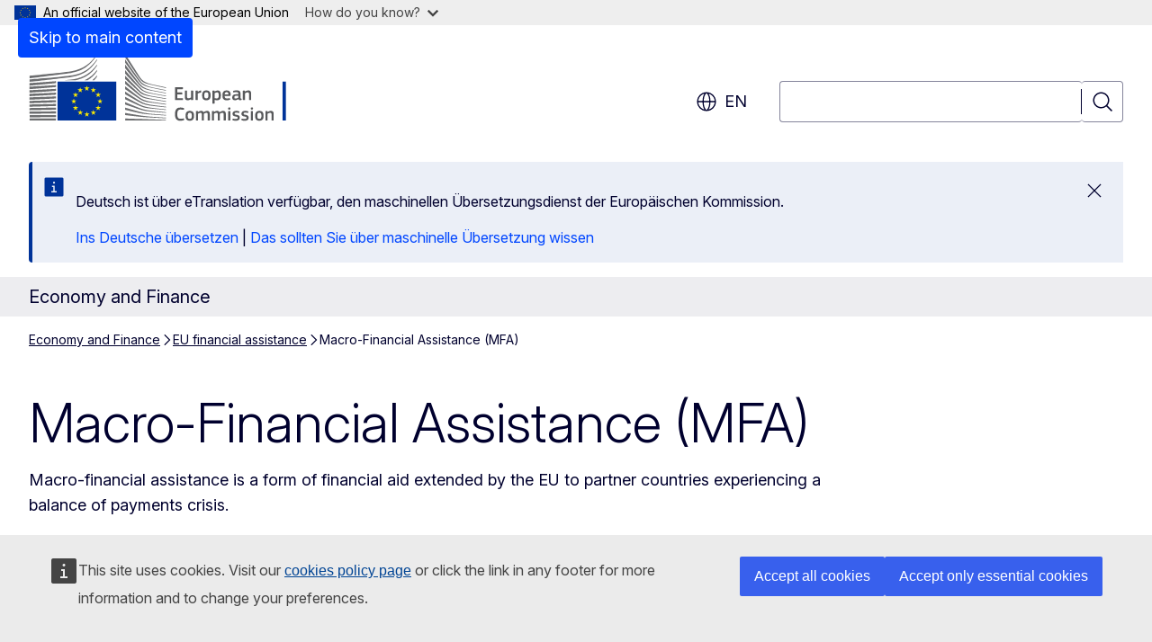

--- FILE ---
content_type: text/html; charset=UTF-8
request_url: https://economy-finance.ec.europa.eu/eu-financial-assistance/macro-financial-assistance-mfa_en?prefLang=de
body_size: 16812
content:
<!DOCTYPE html>
<html lang="en" dir="ltr" prefix="og: https://ogp.me/ns#">
  <head>
    <meta charset="utf-8" />
<meta name="description" content="Macro-financial assistance is a form of financial aid extended by the EU to partner countries experiencing a balance of payments crisis." />
<meta name="keywords" content="macro-financial assistance,non-associated country" />
<link rel="canonical" href="https://economy-finance.ec.europa.eu/eu-financial-assistance/macro-financial-assistance-mfa_en" />
<meta property="og:determiner" content="auto" />
<meta property="og:site_name" content="Economy and Finance" />
<meta property="og:type" content="website" />
<meta property="og:url" content="https://economy-finance.ec.europa.eu/eu-financial-assistance/macro-financial-assistance-mfa_en" />
<meta property="og:title" content="Macro-Financial Assistance (MFA)" />
<meta property="og:description" content="Macro-financial assistance is a form of financial aid extended by the EU to partner countries experiencing a balance of payments crisis." />
<meta name="twitter:card" content="summary_large_image" />
<meta name="twitter:description" content="Macro-financial assistance is a form of financial aid extended by the EU to partner countries experiencing a balance of payments crisis." />
<meta name="twitter:title" content="Macro-Financial Assistance (MFA)" />
<meta property="og:image" content="https://economy-finance.ec.europa.eu/profiles/contrib/ewcms/modules/ewcms_seo/assets/images/ec-socialmedia-fallback.png" />
<meta property="og:image:alt" content="Economy and Finance" />
<meta name="twitter:image" content="https://economy-finance.ec.europa.eu/profiles/contrib/ewcms/modules/ewcms_seo/assets/images/ec-socialmedia-fallback.png" />
<meta name="twitter:image:alt" content="Economy and Finance" />
<meta http-equiv="X-UA-Compatible" content="IE=edge,chrome=1" />
<meta name="Generator" content="Drupal 11 (https://www.drupal.org)" />
<meta name="MobileOptimized" content="width" />
<meta name="HandheldFriendly" content="true" />
<meta name="viewport" content="width=device-width, initial-scale=1.0" />
<script type="application/json">{"service":"preview","position":"before"}</script>
<script type="application/ld+json">{
    "@context": "https:\/\/schema.org",
    "@type": "BreadcrumbList",
    "itemListElement": [
        {
            "@type": "ListItem",
            "position": 1,
            "item": {
                "@id": "https:\/\/economy-finance.ec.europa.eu\/index_en",
                "name": "Economy and Finance"
            }
        },
        {
            "@type": "ListItem",
            "position": 2,
            "item": {
                "@id": "https:\/\/economy-finance.ec.europa.eu\/eu-financial-assistance_en",
                "name": "EU financial assistance"
            }
        },
        {
            "@type": "ListItem",
            "position": 3,
            "item": {
                "@id": "https:\/\/economy-finance.ec.europa.eu\/eu-financial-assistance\/macro-financial-assistance-mfa_en",
                "name": "Macro-Financial Assistance (MFA)"
            }
        }
    ]
}</script>
<link rel="icon" href="/themes/contrib/oe_theme/images/favicons/ec/favicon.ico" type="image/vnd.microsoft.icon" />
<link rel="alternate" hreflang="en" href="https://economy-finance.ec.europa.eu/eu-financial-assistance/macro-financial-assistance-mfa_en" />
<link rel="icon" href="/themes/contrib/oe_theme/images/favicons/ec/favicon.svg" type="image/svg+xml" />
<link rel="apple-touch-icon" href="/themes/contrib/oe_theme/images/favicons/ec/favicon.png" />

    <title>Macro-Financial Assistance (MFA) - Economy and Finance</title>
    <link rel="stylesheet" media="all" href="/sites/default/files/css/css_j27_Auqmt375tB2A4g9qJOC45SgNPe8YNyTxnLnSDs0.css?delta=0&amp;language=en&amp;theme=ewcms_theme&amp;include=eJxFyUEKwCAMBMAPiT5Joi5VUBOSePD3PZVeZxjZOxZS5SW8sT3PUZT0ZtTA34qO7UFI6VGSbqnpEZrxl3i2nDKHdbRg1xwrFTK8Xp8mYQ" />
<link rel="stylesheet" media="all" href="/sites/default/files/css/css_-KY0q9yZw48MgjhVtH-BZBzrfN8Fkuqa9K16iG0q8Y0.css?delta=1&amp;language=en&amp;theme=ewcms_theme&amp;include=eJxFyUEKwCAMBMAPiT5Joi5VUBOSePD3PZVeZxjZOxZS5SW8sT3PUZT0ZtTA34qO7UFI6VGSbqnpEZrxl3i2nDKHdbRg1xwrFTK8Xp8mYQ" />
<link rel="stylesheet" media="print" href="/sites/default/files/css/css_VlqmVjltv7vKOG51u-s2o-CUz01nGqM-ILgunTHkV34.css?delta=2&amp;language=en&amp;theme=ewcms_theme&amp;include=eJxFyUEKwCAMBMAPiT5Joi5VUBOSePD3PZVeZxjZOxZS5SW8sT3PUZT0ZtTA34qO7UFI6VGSbqnpEZrxl3i2nDKHdbRg1xwrFTK8Xp8mYQ" />
<link rel="stylesheet" media="all" href="/sites/default/files/css/css_VarB3PLqWp2XKepQzCG3ndkXygScrQ3VAicGTmVA-68.css?delta=3&amp;language=en&amp;theme=ewcms_theme&amp;include=eJxFyUEKwCAMBMAPiT5Joi5VUBOSePD3PZVeZxjZOxZS5SW8sT3PUZT0ZtTA34qO7UFI6VGSbqnpEZrxl3i2nDKHdbRg1xwrFTK8Xp8mYQ" />
<link rel="stylesheet" media="print" href="/sites/default/files/css/css_L7hmgowwRNI1o2EGzyw4BXqcw78QotwAohWQPQLVjRU.css?delta=4&amp;language=en&amp;theme=ewcms_theme&amp;include=eJxFyUEKwCAMBMAPiT5Joi5VUBOSePD3PZVeZxjZOxZS5SW8sT3PUZT0ZtTA34qO7UFI6VGSbqnpEZrxl3i2nDKHdbRg1xwrFTK8Xp8mYQ" />
<link rel="stylesheet" media="all" href="/sites/default/files/css/css_d2NDjwGSol8MUOdCWwNVrKE_9zMAIfiLm6OGBGQWhFM.css?delta=5&amp;language=en&amp;theme=ewcms_theme&amp;include=eJxFyUEKwCAMBMAPiT5Joi5VUBOSePD3PZVeZxjZOxZS5SW8sT3PUZT0ZtTA34qO7UFI6VGSbqnpEZrxl3i2nDKHdbRg1xwrFTK8Xp8mYQ" />
<link rel="stylesheet" media="print" href="/sites/default/files/css/css_KqVZaFSWlfwu-h2ic9g-hzx4ndGNxJCp3cTO7hhYEXM.css?delta=6&amp;language=en&amp;theme=ewcms_theme&amp;include=eJxFyUEKwCAMBMAPiT5Joi5VUBOSePD3PZVeZxjZOxZS5SW8sT3PUZT0ZtTA34qO7UFI6VGSbqnpEZrxl3i2nDKHdbRg1xwrFTK8Xp8mYQ" />

    
  </head>
  <body class="language-en ecl-typography path-node page-node-type-landing-page">
          <a
  href="#main-content"
  class="ecl-link ecl-link--primary ecl-skip-link"
   id="skip-id"
>Skip to main content</a>

        <div id="cck_here"></div>    <script type="application/json">{"utility":"globan","theme":"light","logo":true,"link":true,"mode":false}</script>

      <div class="dialog-off-canvas-main-canvas" data-off-canvas-main-canvas>
          <header
  class="ecl-site-header ecl-site-header-with-logo-l "
  data-ecl-auto-init="SiteHeader"
>
  
    <div class="ecl-site-header__header">
        <div class="ecl-site-header__inner">
      <div class="ecl-site-header__background">
        <div class="ecl-site-header__header">
          <div class="ecl-site-header__container ecl-container">
            <div class="ecl-site-header__top" data-ecl-site-header-top>
                    <a
    class="ecl-link ecl-link--standalone ecl-site-header__logo-link"
    href="https://commission.europa.eu/index_en"
    aria-label="Home - European Commission"
    data-aria-label-en="Home - European Commission"
  >
                                <picture
  class="ecl-picture ecl-site-header__picture"
   title="European&#x20;Commission"
><source 
                  srcset="/themes/contrib/oe_theme/dist/ec/images/logo/positive/logo-ec--en.svg"
                          media="(min-width: 996px)"
                      ><img 
          class="ecl-site-header__logo-image ecl-site-header__logo-image--l"
              src="/themes/contrib/oe_theme/dist/ec/images/logo/logo-ec--mute.svg"
              alt="European Commission logo"
          ></picture>  </a>


              <div class="ecl-site-header__action">
                  <div class="ecl-site-header__language"><a
    class="ecl-button ecl-button--tertiary ecl-button--neutral ecl-site-header__language-selector"
    href="https://economy-finance.ec.europa.eu/eu-financial-assistance/macro-financial-assistance-mfa_en"
    data-ecl-language-selector
    role="button"
    aria-label="Change language, current language is English - en"
      aria-controls="language-list-overlay"
    ><span class="ecl-site-header__language-icon"><span 
  class="wt-icon--global ecl-icon ecl-icon--m ecl-site-header__icon ecl-icon--global"
  aria-hidden="false"
   title="en" role="img"></span></span>en</a><div class="ecl-site-header__language-container" id="language-list-overlay" hidden data-ecl-language-list-overlay aria-labelledby="ecl-site-header__language-title" role="dialog"><div class="ecl-site-header__language-header"><div
        class="ecl-site-header__language-title"
        id="ecl-site-header__language-title"
      >Select your language</div><button
  class="ecl-button ecl-button--tertiary ecl-button--neutral ecl-site-header__language-close ecl-button--icon-only"
  type="submit"
   data-ecl-language-list-close
><span class="ecl-button__container"><span class="ecl-button__label" data-ecl-label="true">Close</span><span 
  class="wt-icon--close ecl-icon ecl-icon--m ecl-button__icon ecl-icon--close"
  aria-hidden="true"
   data-ecl-icon></span></span></button></div><div
      class="ecl-site-header__language-content"
      data-ecl-language-list-content
    ><div class="ecl-site-header__language-category" data-ecl-language-list-eu><ul class="ecl-site-header__language-list" translate="no"><li class="ecl-site-header__language-item"><a
  href="https://economy-finance.ec.europa.eu/eu-financial-assistance/macro-financial-assistance-mfa_bg"
  class="ecl-link ecl-link--standalone ecl-link--no-visited ecl-site-header__language-link"
   hreflang="bg"
><span class="ecl-site-header__language-link-code">bg</span><span class="ecl-site-header__language-link-label" lang="bg">български</span></a></li><li class="ecl-site-header__language-item"><a
  href="https://economy-finance.ec.europa.eu/eu-financial-assistance/macro-financial-assistance-mfa_es"
  class="ecl-link ecl-link--standalone ecl-link--no-visited ecl-site-header__language-link"
   hreflang="es"
><span class="ecl-site-header__language-link-code">es</span><span class="ecl-site-header__language-link-label" lang="es">español</span></a></li><li class="ecl-site-header__language-item"><a
  href="https://economy-finance.ec.europa.eu/eu-financial-assistance/macro-financial-assistance-mfa_cs"
  class="ecl-link ecl-link--standalone ecl-link--no-visited ecl-site-header__language-link"
   hreflang="cs"
><span class="ecl-site-header__language-link-code">cs</span><span class="ecl-site-header__language-link-label" lang="cs">čeština</span></a></li><li class="ecl-site-header__language-item"><a
  href="https://economy-finance.ec.europa.eu/eu-financial-assistance/macro-financial-assistance-mfa_da"
  class="ecl-link ecl-link--standalone ecl-link--no-visited ecl-site-header__language-link"
   hreflang="da"
><span class="ecl-site-header__language-link-code">da</span><span class="ecl-site-header__language-link-label" lang="da">dansk</span></a></li><li class="ecl-site-header__language-item"><a
  href="https://economy-finance.ec.europa.eu/eu-financial-assistance/macro-financial-assistance-mfa_de"
  class="ecl-link ecl-link--standalone ecl-link--no-visited ecl-site-header__language-link"
   hreflang="de"
><span class="ecl-site-header__language-link-code">de</span><span class="ecl-site-header__language-link-label" lang="de">Deutsch</span></a></li><li class="ecl-site-header__language-item"><a
  href="https://economy-finance.ec.europa.eu/eu-financial-assistance/macro-financial-assistance-mfa_et"
  class="ecl-link ecl-link--standalone ecl-link--no-visited ecl-site-header__language-link"
   hreflang="et"
><span class="ecl-site-header__language-link-code">et</span><span class="ecl-site-header__language-link-label" lang="et">eesti</span></a></li><li class="ecl-site-header__language-item"><a
  href="https://economy-finance.ec.europa.eu/eu-financial-assistance/macro-financial-assistance-mfa_el"
  class="ecl-link ecl-link--standalone ecl-link--no-visited ecl-site-header__language-link"
   hreflang="el"
><span class="ecl-site-header__language-link-code">el</span><span class="ecl-site-header__language-link-label" lang="el">ελληνικά</span></a></li><li class="ecl-site-header__language-item"><a
  href="https://economy-finance.ec.europa.eu/eu-financial-assistance/macro-financial-assistance-mfa_en"
  class="ecl-link ecl-link--standalone ecl-link--no-visited ecl-site-header__language-link ecl-site-header__language-link--active"
   hreflang="en"
><span class="ecl-site-header__language-link-code">en</span><span class="ecl-site-header__language-link-label" lang="en">English</span></a></li><li class="ecl-site-header__language-item"><a
  href="https://economy-finance.ec.europa.eu/eu-financial-assistance/macro-financial-assistance-mfa_fr"
  class="ecl-link ecl-link--standalone ecl-link--no-visited ecl-site-header__language-link"
   hreflang="fr"
><span class="ecl-site-header__language-link-code">fr</span><span class="ecl-site-header__language-link-label" lang="fr">français</span></a></li><li class="ecl-site-header__language-item"><a
  href="https://economy-finance.ec.europa.eu/eu-financial-assistance/macro-financial-assistance-mfa_ga"
  class="ecl-link ecl-link--standalone ecl-link--no-visited ecl-site-header__language-link"
   hreflang="ga"
><span class="ecl-site-header__language-link-code">ga</span><span class="ecl-site-header__language-link-label" lang="ga">Gaeilge</span></a></li><li class="ecl-site-header__language-item"><a
  href="https://economy-finance.ec.europa.eu/eu-financial-assistance/macro-financial-assistance-mfa_hr"
  class="ecl-link ecl-link--standalone ecl-link--no-visited ecl-site-header__language-link"
   hreflang="hr"
><span class="ecl-site-header__language-link-code">hr</span><span class="ecl-site-header__language-link-label" lang="hr">hrvatski</span></a></li><li class="ecl-site-header__language-item"><a
  href="https://economy-finance.ec.europa.eu/eu-financial-assistance/macro-financial-assistance-mfa_it"
  class="ecl-link ecl-link--standalone ecl-link--no-visited ecl-site-header__language-link"
   hreflang="it"
><span class="ecl-site-header__language-link-code">it</span><span class="ecl-site-header__language-link-label" lang="it">italiano</span></a></li><li class="ecl-site-header__language-item"><a
  href="https://economy-finance.ec.europa.eu/eu-financial-assistance/macro-financial-assistance-mfa_lv"
  class="ecl-link ecl-link--standalone ecl-link--no-visited ecl-site-header__language-link"
   hreflang="lv"
><span class="ecl-site-header__language-link-code">lv</span><span class="ecl-site-header__language-link-label" lang="lv">latviešu</span></a></li><li class="ecl-site-header__language-item"><a
  href="https://economy-finance.ec.europa.eu/eu-financial-assistance/macro-financial-assistance-mfa_lt"
  class="ecl-link ecl-link--standalone ecl-link--no-visited ecl-site-header__language-link"
   hreflang="lt"
><span class="ecl-site-header__language-link-code">lt</span><span class="ecl-site-header__language-link-label" lang="lt">lietuvių</span></a></li><li class="ecl-site-header__language-item"><a
  href="https://economy-finance.ec.europa.eu/eu-financial-assistance/macro-financial-assistance-mfa_hu"
  class="ecl-link ecl-link--standalone ecl-link--no-visited ecl-site-header__language-link"
   hreflang="hu"
><span class="ecl-site-header__language-link-code">hu</span><span class="ecl-site-header__language-link-label" lang="hu">magyar</span></a></li><li class="ecl-site-header__language-item"><a
  href="https://economy-finance.ec.europa.eu/eu-financial-assistance/macro-financial-assistance-mfa_mt"
  class="ecl-link ecl-link--standalone ecl-link--no-visited ecl-site-header__language-link"
   hreflang="mt"
><span class="ecl-site-header__language-link-code">mt</span><span class="ecl-site-header__language-link-label" lang="mt">Malti</span></a></li><li class="ecl-site-header__language-item"><a
  href="https://economy-finance.ec.europa.eu/eu-financial-assistance/macro-financial-assistance-mfa_nl"
  class="ecl-link ecl-link--standalone ecl-link--no-visited ecl-site-header__language-link"
   hreflang="nl"
><span class="ecl-site-header__language-link-code">nl</span><span class="ecl-site-header__language-link-label" lang="nl">Nederlands</span></a></li><li class="ecl-site-header__language-item"><a
  href="https://economy-finance.ec.europa.eu/eu-financial-assistance/macro-financial-assistance-mfa_pl"
  class="ecl-link ecl-link--standalone ecl-link--no-visited ecl-site-header__language-link"
   hreflang="pl"
><span class="ecl-site-header__language-link-code">pl</span><span class="ecl-site-header__language-link-label" lang="pl">polski</span></a></li><li class="ecl-site-header__language-item"><a
  href="https://economy-finance.ec.europa.eu/eu-financial-assistance/macro-financial-assistance-mfa_pt"
  class="ecl-link ecl-link--standalone ecl-link--no-visited ecl-site-header__language-link"
   hreflang="pt"
><span class="ecl-site-header__language-link-code">pt</span><span class="ecl-site-header__language-link-label" lang="pt">português</span></a></li><li class="ecl-site-header__language-item"><a
  href="https://economy-finance.ec.europa.eu/eu-financial-assistance/macro-financial-assistance-mfa_ro"
  class="ecl-link ecl-link--standalone ecl-link--no-visited ecl-site-header__language-link"
   hreflang="ro"
><span class="ecl-site-header__language-link-code">ro</span><span class="ecl-site-header__language-link-label" lang="ro">română</span></a></li><li class="ecl-site-header__language-item"><a
  href="https://economy-finance.ec.europa.eu/eu-financial-assistance/macro-financial-assistance-mfa_sk"
  class="ecl-link ecl-link--standalone ecl-link--no-visited ecl-site-header__language-link"
   hreflang="sk"
><span class="ecl-site-header__language-link-code">sk</span><span class="ecl-site-header__language-link-label" lang="sk">slovenčina</span></a></li><li class="ecl-site-header__language-item"><a
  href="https://economy-finance.ec.europa.eu/eu-financial-assistance/macro-financial-assistance-mfa_sl"
  class="ecl-link ecl-link--standalone ecl-link--no-visited ecl-site-header__language-link"
   hreflang="sl"
><span class="ecl-site-header__language-link-code">sl</span><span class="ecl-site-header__language-link-label" lang="sl">slovenščina</span></a></li><li class="ecl-site-header__language-item"><a
  href="https://economy-finance.ec.europa.eu/eu-financial-assistance/macro-financial-assistance-mfa_fi"
  class="ecl-link ecl-link--standalone ecl-link--no-visited ecl-site-header__language-link"
   hreflang="fi"
><span class="ecl-site-header__language-link-code">fi</span><span class="ecl-site-header__language-link-label" lang="fi">suomi</span></a></li><li class="ecl-site-header__language-item"><a
  href="https://economy-finance.ec.europa.eu/eu-financial-assistance/macro-financial-assistance-mfa_sv"
  class="ecl-link ecl-link--standalone ecl-link--no-visited ecl-site-header__language-link"
   hreflang="sv"
><span class="ecl-site-header__language-link-code">sv</span><span class="ecl-site-header__language-link-label" lang="sv">svenska</span></a></li></ul></div></div></div></div>
<div class="ecl-site-header__search-container" role="search">
  <a
    class="ecl-button ecl-button--tertiary ecl-site-header__search-toggle"
    href=""
    data-ecl-search-toggle="true"
    aria-controls=""
    aria-expanded="false"
  ><span 
  class="wt-icon--search ecl-icon ecl-icon--s ecl-site-header__icon ecl-icon--search"
  aria-hidden="true"
   role="img"></span></a>
  <script type="application/json">{"service":"search","version":"2.0","form":".ecl-search-form","filters":{"scope":{"sites":[{"selected":true,"name":"Economy and Finance","id":["comm-ewcms-economy-finance"]}]}}}</script>
<form
  class="ecl-search-form ecl-site-header__search"
  role="search"
   class="oe-search-search-form" data-drupal-selector="oe-search-search-form" action="/eu-financial-assistance/macro-financial-assistance-mfa_en?prefLang=de" method="post" id="oe-search-search-form" accept-charset="UTF-8" data-ecl-search-form
><div class="ecl-form-group"><label
                  for="edit-keys"
            id="edit-keys-label"
          class="ecl-form-label ecl-search-form__label"
    >Search</label><input
      id="edit-keys"
      class="ecl-text-input ecl-text-input--m ecl-search-form__text-input form-search ecl-search-form__text-input"
      name="keys"
        type="search"
            
  ></div><button
  class="ecl-button ecl-button--tertiary ecl-search-form__button ecl-search-form__button ecl-button--icon-only"
  type="submit"
  
><span class="ecl-button__container"><span 
  class="wt-icon--search ecl-icon ecl-icon--m ecl-button__icon ecl-icon--search"
  aria-hidden="true"
   data-ecl-icon></span><span class="ecl-button__label" data-ecl-label="true">Search</span></span></button><input autocomplete="off" data-drupal-selector="form-rvsvqgkrhkvbxajos-x5-b-ucsv82g154kppi-fyd44" type="hidden" name="form_build_id" value="form-RVSvQgKRHkVbxaJoS_x5-B-ucsV82g154kpPI_fYD44" /><input data-drupal-selector="edit-oe-search-search-form" type="hidden" name="form_id" value="oe_search_search_form" /></form>
  
</div>


              </div>
            </div>
          </div>
        </div>
      </div>
    </div>
  
  </div>
      <div>
    <div id="block-machinetranslation">
  
    
      <div class="ecl-lang-select-page ecl-u-pv-m ecl-u-d-none" id="etrans-block">
  <div class="ecl-container">
    <div class="webtools-etrans--wrapper">
      <div id="webtools-etrans"></div>
      <div class="webtools-etrans--message">
        <div
  class="ecl-notification ecl-notification--info"
  data-ecl-notification
  role="alert"
  data-ecl-auto-init="Notification"
><span 
  class="wt-icon--information ecl-icon ecl-icon--m ecl-notification__icon ecl-icon--information"
  aria-hidden="false"
  ></span><div class="ecl-notification__content"><button
  class="ecl-button ecl-button--tertiary ecl-button--m ecl-button--neutral ecl-notification__close ecl-button--icon-only"
  type="button"
   data-ecl-notification-close
><span class="ecl-button__container"><span class="ecl-button__label" data-ecl-label="true">&nbsp;</span><span 
  class="wt-icon--close ecl-icon ecl-icon--m ecl-button__icon ecl-icon--close"
  aria-hidden="true"
   data-ecl-icon></span></span></button><div class="ecl-notification__description">&nbsp;</div></div></div>      </div>
    </div>
  </div>
</div>
<div class="ecl-lang-select-page ecl-u-pv-m ecl-u-d-none" id="no-etrans-block">
  <div class="ecl-container">
    <div class="webtools-etrans--wrapper">
      <div id="webtools-etrans"></div>
      <div class="webtools-etrans--message">
        <div
  class="ecl-notification ecl-notification--warning"
  data-ecl-notification
  role="alert"
  data-ecl-auto-init="Notification"
><span 
  class="wt-icon--information ecl-icon ecl-icon--m ecl-notification__icon ecl-icon--information"
  aria-hidden="false"
  ></span><div class="ecl-notification__content"><button
  class="ecl-button ecl-button--tertiary ecl-button--m ecl-button--neutral ecl-notification__close ecl-button--icon-only"
  type="button"
   data-ecl-notification-close
><span class="ecl-button__container"><span class="ecl-button__label" data-ecl-label="true">&nbsp;</span><span 
  class="wt-icon--close ecl-icon ecl-icon--m ecl-button__icon ecl-icon--close"
  aria-hidden="true"
   data-ecl-icon></span></span></button><div class="ecl-notification__description">&nbsp;</div></div></div>      </div>
    </div>
  </div>
</div>

  </div>

  </div>

  
          <div class="ecl-site-header__banner">
      <div class="ecl-container">
                  <div class="ecl-site-header__site-name">Economy and Finance</div>
                      </div>
    </div>
    

</header>

            <div class="ecl-u-mb-2xl" id="block-ewcms-theme-page-header">
  
    
      
            
  


<div
  class="ecl-page-header"
  
><div class="ecl-container"><nav
  class="ecl-breadcrumb ecl-page-header__breadcrumb"
   aria-label="You&#x20;are&#x20;here&#x3A;" aria-label="" data-ecl-breadcrumb="true"
><ol class="ecl-breadcrumb__container"><li class="ecl-breadcrumb__segment" data-ecl-breadcrumb-item="static"><a
  href="/index_en?prefLang=de"
  class="ecl-link ecl-link--standalone ecl-breadcrumb__link"
  
>Economy and Finance</a><span 
  class="wt-icon--corner-arrow ecl-icon ecl-icon--fluid ecl-breadcrumb__icon ecl-icon--corner-arrow"
  aria-hidden="true"
   role="presentation"></span></li><li class="ecl-breadcrumb__segment" data-ecl-breadcrumb-item="static"><a
  href="/eu-financial-assistance_en?prefLang=de"
  class="ecl-link ecl-link--standalone ecl-breadcrumb__link"
  
>EU financial assistance</a><span 
  class="wt-icon--corner-arrow ecl-icon ecl-icon--fluid ecl-breadcrumb__icon ecl-icon--corner-arrow"
  aria-hidden="true"
   role="presentation"></span></li><li class="ecl-breadcrumb__segment ecl-breadcrumb__current-page" data-ecl-breadcrumb-item="static" aria-current="page"><span>Macro-Financial Assistance (MFA)</span></li></ol></nav><div class="ecl-page-header__info"><h1 class="ecl-page-header__title"><span>Macro-Financial Assistance (MFA)</span></h1></div><div class="ecl-page-header__description-container"><p class="ecl-page-header__description">Macro-financial assistance is a form of financial aid extended by the EU to partner countries experiencing a balance of payments crisis.
</p></div></div></div>
  </div>


  

  <main class="ecl-u-pb-xl" id="main-content" data-inpage-navigation-source-area="h2.ecl-u-type-heading-2, div.ecl-featured-item__heading">
    <div class="ecl-container">
      <div class="ecl-row">
        <div class="ecl-col-s-12 ewcms-top-sidebar">
            <div>
    <div data-drupal-messages-fallback class="hidden"></div>
  </div>

        </div>
      </div>
      <div class="ecl-row">
        <div class="ecl-col-s-12">
                      <div id="block-ewcms-theme-main-page-content" data-inpage-navigation-source-area="h2, div.ecl-featured-item__heading" class="ecl-u-mb-l">
  
    
      <article dir="ltr">

  
    

  
  <div>
    


  
  <div class="ecl-u-mb-2xl">
    <a id="paragraph_934"></a>
    
<div class="ecl-row inpage-navigation-container">
  <div class="ecl-col-l-3">
        <nav
  class="ecl-inpage-navigation oe-theme-ecl-inpage-navigation ecl-u-z-dropdown"
  data-ecl-auto-init="InpageNavigation" data-ecl-auto-initialized="true"
  data-ecl-inpage-navigation="true"
  aria-labelledby="ecl-inpage-navigation-1371286556"
><div class="ecl-inpage-navigation__title" id="ecl-inpage-navigation-1371286556"><span 
  class="wt-icon--list ecl-icon ecl-icon--s ecl-inpage-navigation__title-icon ecl-icon--list"
  aria-hidden="false"
  ></span>    Page contents
  </div><div class="ecl-inpage-navigation__body"><div class="ecl-inpage-navigation__trigger-wrapper"><button 
      type="button"
      class="ecl-inpage-navigation__trigger"
      id="ecl-inpage-navigation-1371286556-trigger"
      data-ecl-inpage-navigation-trigger="true"
      aria-controls="ecl-inpage-navigation-list"
      aria-expanded="false"><span
          class="ecl-inpage-navigation__trigger-current"
          data-ecl-inpage-navigation-trigger-current="true">Page contents</span><span 
  class="wt-icon--corner-arrow ecl-icon ecl-icon--xs ecl-icon--rotate-180 ecl-inpage-navigation__trigger-icon ecl-icon--corner-arrow"
  aria-hidden="false"
  ></span></button></div><ul class="ecl-inpage-navigation__list" data-ecl-inpage-navigation-list="true" id="ecl-inpage-navigation-1371286556-list"></ul></div></nav>
  </div>
  <div class="ecl-col-l-9" data-inpage-navigation-source-area="h2, div.ecl-featured-item__heading">
    


  
  <div class="ecl-u-mb-2xl">
    <a id="paragraph_207"></a>
      <div>
          <div class="ecl">
  <h2 class="ecl-u-type-heading-2">What is macro-financial assistance?</h2>
</div>
<div class="ecl"><p>Macro-financial assistance (MFA) is a form of financial aid extended by the EU to partner countries experiencing a balance of payments crisis. It takes the form of medium/long-term loans or grants, or a combination of these, and is only available to countries benefiting from a disbursing International Monetary Fund programme.<br>
MFA is designed for countries geographically, economically and politically close to the EU. These include candidate and potential candidate countries, countries bordering the EU covered by the <a href="https://www.eeas.europa.eu/eeas/european-neighbourhood-policy_en" class="ecl-link">European Neighbourhood Policy</a> (ENP) and, in certain circumstances, other third countries.</p></div>

      </div>

  </div>

    
  <div class="ecl-u-mb-2xl">
    <a id="paragraph_2124"></a>
      <div>
          <div class="ecl">
  <h2 class="ecl-u-type-heading-2">What is the purpose of MFA?</h2>
</div>
<div class="ecl"><p>MFA is exceptional in nature and is mobilised on a case-by-case basis to help countries dealing with serious balance-of-payments difficulties. Its objective is to restore a sustainable external financial situation, while encouraging economic adjustments and structural reforms. MFA is intended strictly as a complement to International Monetary Fund (IMF) financing.<br>
As a rule, MFA funds are paid to beneficiary countries’ central banks and in general can be used however the government sees fit, be it for reserves, foreign exchange market intervention or as direct budget support. Unlike other forms of financial aid with macroeconomic objectives from the European Commission, such as the Instrument for Pre-accession, the European Neighbourhood and Partnership Instrument, or the European Development Fund, MFA is an emergency assistance measure that is not meant to provide regular financial support for economic and social development.</p></div>

      </div>

  </div>

    
  <div class="ecl-u-mb-2xl">
    <a id="paragraph_2125"></a>
      <div>
          <div class="ecl">
  <h2 class="ecl-u-type-heading-2">Are there conditions to benefit from MFA?</h2>
</div>
<div class="ecl"><p>A pre-condition for granting MFA is the respect of human rights and effective democratic mechanisms, including a multi-party parliamentary system and the rule of law. MFA is also conditional on the existence of a non-precautionary credit arrangement with the IMF and a satisfactory track-record of implementing IMF programme reforms.<br>
MFA funds are released in tranches strictly tied to the fulfilment of conditions aimed at strengthening macro-economic and financial stability. These conditions tend to focus on public finance management and fiscal reform, but may also touch upon other areas such as trade, enterprise restructuring and business environment, or financial sector reform. These conditions are listed in a Memorandum of Understanding signed between the EU and the beneficiary country.</p></div>

      </div>

  </div>

    
  <div class="ecl-u-mb-2xl">
    <a id="paragraph_2126"></a>
      <div>
          <div class="ecl">
  <h2 class="ecl-u-type-heading-2">Who decides when to grant MFA?</h2>
</div>
<div class="ecl"><p>Unlike other forms of financial aid to non-EU members, MFA programmes are decided upon under the EU’s Ordinary Legislative Procedure, which means they must be proposed by the European Commission and then approved by both the European Parliament and the Council.</p></div>

      </div>

  </div>

    
  <div class="ecl-u-mb-2xl">
    <a id="paragraph_2130"></a>
      <div>
          <div class="ecl">
  <h2 class="ecl-u-type-heading-2">MFA beneficiaries</h2>
</div>
<div class="ecl"><article>
  
      
            <div><script type="application/json">{"service":"map","version":"3.0","map":{"center":[38,28],"zoom":4,"background":["graybg"],"height":500},"layers":{"countries":[{"data":["AL"],"options":{"events":{"click":"https:\/\/economy-finance.ec.europa.eu\/document\/download\/dc6bef0e-b062-48d6-8421-0e091da997eb_en","tooltip":{"content":"\u003Cb\u003E{CNTR_NAME}\u003C\/b\u003E MoU."}}}},{"data":["BA"],"options":{"events":{"click":"https:\/\/economy-finance.ec.europa.eu\/document\/download\/fcac73fd-adde-4f27-baf1-29deb259858f_en","tooltip":{"content":"\u003Cb\u003E{CNTR_NAME}\u003C\/b\u003E MoU."}}}},{"data":["KS*0"],"options":{"events":{"click":"https:\/\/economy-finance.ec.europa.eu\/document\/download\/0ae49b7e-594a-45e9-9793-ba87f77c2309_en","tooltip":{"content":"\u003Cb\u003EKosovo\u003C\/b\u003E MoU."}}}},{"data":["EG"],"options":{"events":{"click":"https:\/\/economy-finance.ec.europa.eu\/international-economic-relations\/candidate-and-neighbouring-countries\/neighbouring-countries-eu\/neighbourhood-countries\/{CNTR_NAME}_en","tooltip":{"content":"\u003Cb\u003E{CNTR_NAME}\u003C\/b\u003E Page."}}}},{"data":["ME"],"options":{"events":{"click":"https:\/\/economy-finance.ec.europa.eu\/document\/download\/35f1ba97-0fb1-42f3-8e4e-74c5d29b933a_en","tooltip":{"content":"\u003Cb\u003E{CNTR_NAME}\u003C\/b\u003E Page."}}}},{"data":["GE"],"options":{"events":{"click":"https:\/\/economy-finance.ec.europa.eu\/international-economic-relations\/candidate-and-neighbouring-countries\/neighbouring-countries-eu\/neighbourhood-countries\/{CNTR_NAME}_en","tooltip":{"content":"\u003Cb\u003E{CNTR_NAME}\u003C\/b\u003E Page."}}}},{"data":["JO"],"options":{"events":{"click":"https:\/\/economy-finance.ec.europa.eu\/international-economic-relations\/candidate-and-neighbouring-countries\/neighbouring-countries-eu\/neighbourhood-countries\/{CNTR_NAME}_en","tooltip":{"content":"\u003Cb\u003E{CNTR_NAME}\u003C\/b\u003E Page."}}}},{"data":["MD"],"options":{"events":{"click":"https:\/\/economy-finance.ec.europa.eu\/international-economic-relations\/candidate-and-neighbouring-countries\/neighbouring-countries-eu\/neighbourhood-countries\/{CNTR_NAME}_en","tooltip":{"content":"\u003Cb\u003E{CNTR_NAME}\u003C\/b\u003E Page."}}}},{"data":["MK"],"options":{"events":{"click":"https:\/\/economy-finance.ec.europa.eu\/international-economic-relations\/candidate-and-neighbouring-countries\/neighbouring-countries-eu\/neighbourhood-countries\/north-macedonia_en","tooltip":{"content":"\u003Cb\u003E{CNTR_NAME}\u003C\/b\u003E Page."}}}},{"data":["TN"],"options":{"events":{"click":"https:\/\/economy-finance.ec.europa.eu\/international-economic-relations\/candidate-and-neighbouring-countries\/neighbouring-countries-eu\/neighbourhood-countries\/{CNTR_NAME}_en","tooltip":{"content":"\u003Cb\u003E{CNTR_NAME}\u003C\/b\u003E Page."}}}},{"data":["UA"],"options":{"events":{"click":"https:\/\/economy-finance.ec.europa.eu\/international-economic-relations\/candidate-and-neighbouring-countries\/neighbouring-countries-eu\/neighbourhood-countries\/{CNTR_NAME}_en","tooltip":{"content":"\u003Cb\u003E{CNTR_NAME}\u003C\/b\u003E Page."}}}}]}}</script>
</div>
      
  </article>
<p><a href="https://economy-finance.ec.europa.eu/document/download/dc6bef0e-b062-48d6-8421-0e091da997eb_en">Albania</a>,  <a href="/document/download/fcac73fd-adde-4f27-baf1-29deb259858f_en?filename=MFA_for_Bosnia_and_Herzegovina_MoU_countersigned.pdf&prefLang=de">Bosnia-Herzegovina</a>, <a href="/international-economic-relations/candidate-and-neighbouring-countries/neighbouring-countries-eu/neighbourhood-countries/egypt_en?prefLang=de">Egypt</a>, <a href="/international-economic-relations/candidate-and-neighbouring-countries/neighbouring-countries-eu/neighbourhood-countries/georgia_en?prefLang=de">Georgia</a>, <a href="/international-economic-relations/candidate-and-neighbouring-countries/neighbouring-countries-eu/neighbourhood-countries/jordan_en?prefLang=de">Jordan</a>, <a href="/document/download/0ae49b7e-594a-45e9-9793-ba87f77c2309_en?filename=kosovo_mou.pdf&prefLang=de" class="ecl-link">Kosovo</a>, <a href="/international-economic-relations/candidate-and-neighbouring-countries/neighbouring-countries-eu/neighbourhood-countries/moldova_en?prefLang=de">Moldova</a>, <a href="/document/download/35f1ba97-0fb1-42f3-8e4e-74c5d29b933a_en?filename=montenegro_mou.pdf&prefLang=de" class="ecl-link">Montenegro</a>, <a href="/international-economic-relations/candidate-and-neighbouring-countries/neighbouring-countries-eu/neighbourhood-countries/north-macedonia_en?prefLang=de" class="ecl-link">North Macedonia</a>, <a href="/international-economic-relations/candidate-and-neighbouring-countries/neighbouring-countries-eu/neighbourhood-countries/tunisia_en?prefLang=de">Tunisia</a>, <a href="/international-economic-relations/candidate-and-neighbouring-countries/neighbouring-countries-eu/neighbourhood-countries/ukraine_en?prefLang=de">Ukraine</a>.</p></div>

      </div>

  </div>

    
  <div class="ecl-u-mb-2xl">
    <a id="paragraph_2128"></a>
      <div>
          <div class="ecl">
  <h2 class="ecl-u-type-heading-2">MFA in the context of COVID-19 pandemic (2020-2022)</h2>
</div>
<div class="ecl"><p>In response to the unprecedented and highly unpredictable economic and social disruptions caused by the COVID-19 pandemic, the European Union (EU) adopted in May 2020 an exceptional package of Macro-Financial Assistance (MFA) totalling EUR 3 billion. The COVID-19 MFA package supported ten enlargement and neighbourhood partners experiencing acute balance-of-payments and fiscal pressures as a result of the evolving global health pandemic.</p><ul><li><a href="https://commission.europa.eu/about/departments-and-executive-agencies/economic-and-financial-affairs/evaluation-reports-economic-and-financial-affairs-policies-and-spending-activities/ex-post-evaluation-macro-financial-assistance-mfa-covid-19-operations-10-partners-2020-2022_en" data-entity-type="external">Ex-post evaluation of the Macro Financial Assistance (MFA) COVID-19 operations to 10 partners (2020-2022)</a></li><li><a href="https://ec.europa.eu/commission/presscorner/detail/en/IP_21_5809">EU disburses €90 million in macro-financial assistance to Albania</a></li><li><a href="https://ec.europa.eu/commission/presscorner/detail/en/ip_21_5460">EU disburses €600 million in macro-financial assistance to Ukraine</a></li><li><a href="https://ec.europa.eu/commission/presscorner/detail/en/ip_21_5104">EU disburses €125 million in Macro-Financial Assistance to Bosnia and Herzegovina</a></li><li><a href="https://ec.europa.eu/commission/presscorner/detail/en/ip_21_5103">EU disburses €50 million in Macro-Financial Assistance to the Republic of Moldova</a></li><li><a href="https://ec.europa.eu/commission/presscorner/detail/en/IP_21_3787">EU disburses €250 million in Macro-Financial Assistance to Jordan</a></li><li><a href="https://ec.europa.eu/commission/presscorner/detail/en/ip_21_2803">EU disburses €460 million in Macro-Financial Assistance to Tunisia, Kosovo, Montenegro and North Macedonia</a></li><li><a href="https://ec.europa.eu/commission/presscorner/detail/en/mex_20_2357#3">EU disburses €600 million in macro-financial assistance to Ukraine</a></li><li><a href="https://ec.europa.eu/commission/presscorner/detail/en/mex_20_2207">EU disburses €400 million to Jordan, Georgia and Moldova</a></li><li><a href="https://ec.europa.eu/commission/presscorner/detail/en/mex_20_1831">EU disburses €160 million to Kosovo, Montenegro and North Macedonia</a></li><li><a href="https://eur-lex.europa.eu/legal-content/EN/TXT/?uri=CELEX:52020PC0163">Commission proposal on providing MFA in the context of the COVID-19 pandemic</a></li><li><a href="https://eur-lex.europa.eu/legal-content/EN/TXT/?uri=CELEX:52020SC0063">SWD accompanying the Commission proposal on providing MFA in the context of the COVID-19 pandemic</a></li><li><a href="https://eur-lex.europa.eu/legal-content/EN/TXT/PDF/?uri=CELEX:32020D0701&amp;from=EN">Decision of the European Parliament and the Council of 25 May 2020</a></li><li><a href="https://ec.europa.eu/commission/presscorner/detail/en/ip_20_1457">Press Release: Coronavirus: Eight macro-financial assistance programmes agreed to support enlargement and neighbourhood partners</a></li></ul></div>

      </div>

  </div>

    
  <div>
    <a id="paragraph_2129"></a>
      <div>
          <div class="ecl">
  <h2 class="ecl-u-type-heading-2">Documents</h2>
</div>
<div class="ecl"><ul><li><a href="https://eur-lex.europa.eu/legal-content/EN/TXT/?uri=CELEX:52025DC0330">Report from the Commission to the European Parliament and the Council on the implementation of macro-financial assistance to third countries in 2024</a></li><li><a href="https://eur-lex.europa.eu/legal-content/EN/TXT/?uri=CELEX:52025SC0166">Commission staff working document background analysis per beneficiary country accompanying the document report from the Commission to the European Parliament and the Council on the implementation of macro-financial assistance to third countries in 2024</a></li><li><a href="https://commission.europa.eu/about/departments-and-executive-agencies/economic-and-financial-affairs/evaluation-reports-economic-and-financial-affairs-policies-and-spending-activities/joint-ex-post-evaluation-macro-financial-assistance-mfa-operations-georgia-moldova-and-ukraine-2017_en">Joint ex-post evaluation of Macro-Financial Assistance (MFA) operations to Georgia, Moldova and Ukraine (2017-2020)</a></li><li><a href="https://eur-lex.europa.eu/legal-content/EN/TXT/?uri=CELEX:52024DC0240" class="ecl-link">Report from the Commission to the European Parliament and the Council on the implementation of macro-financial assistance to third countries in 2023</a></li><li><a href="https://eur-lex.europa.eu/legal-content/EN/TXT/?uri=CELEX:52024SC0150">Commission staff working document background analysis per beneficiary country accompanying the document report from the Commission to the European Parliament and the Council on the implementation of macro-financial assistance to third countries in 2023</a></li><li><a href="https://eur-lex.europa.eu/legal-content/EN/TXT/?uri=CELEX:52023DC0409" class="ecl-link">Report from the Commission to the European Parliament and the Council on the implementation of macro-financial assistance to third countries in 2022</a></li><li><a href="https://eur-lex.europa.eu/legal-content/EN/TXT/?uri=CELEX:52023SC0244" class="ecl-link">Commission staff working document background analysis per beneficiary country accompanying the document report from the Commission to the European Parliament and the Council on the implementation of macro-financial assistance to third countries in 2022</a></li><li><a href="https://eur-lex.europa.eu/legal-content/EN/TXT/?uri=CELEX%3A52022DC0341&amp;qid=1658923758339">Report from the commission to the European Parliament and the Council on the implementation of macro-financial assistance to third countries in 2021</a></li><li><a href="https://eur-lex.europa.eu/legal-content/EN/TXT/?uri=CELEX:52022SC0192" class="ecl-link">Commission staff working document background analysis per beneficiary country accompanying the document report from the Commission to the European Parliament and the Council on the implementation of macro-financial assistance to third countries in 2021</a></li><li><a href="https://eur-lex.europa.eu/legal-content/EN/TXT/?uri=CELEX%3A52021DC0375&amp;qid=1629367381087">Report from the commission to the European Parliament and the Council on the implementation of macro-financial assistance to third countries in 2020</a></li><li><a href="https://eur-lex.europa.eu/legal-content/EN/TXT/?uri=CELEX%3A52021SC0178&amp;qid=1629367381087">Commission staff working document background analysis per beneficiary country accompanying the document report from the commission to the European Parliament and the Council on the implementation of macro-financial assistance to third countries in 2020</a></li><li><a href="https://eur-lex.europa.eu/legal-content/EN/TXT/?qid=1596027053821&amp;uri=CELEX:52020DC0296">Report from the Commission to the European Parliament and the Council on the implementation of macro-financial assistance to third countries in 2019</a></li><li><a href="https://eur-lex.europa.eu/legal-content/EN/TXT/?qid=1596461933955&amp;uri=CELEX:52020SC0125">Commission Staff Working document background analysis per beneficiary country accompanying the document report from the Commission to the European Parliament and the Council on the implementation of macro-financial assistance to third countries in 2019</a></li><li><a href="https://eur-lex.europa.eu/legal-content/EN/TXT/?qid=1562748580656&amp;uri=COM:2019:324:FIN">Report from the Commission to the European Parliament and the Council on the implementation of macro-financial assistance to third countries in 2018</a></li><li><a href="https://eur-lex.europa.eu/legal-content/EN/TXT/?qid=1562748580656&amp;uri=SWD:2019:292:FIN">Commission Staff Working document background analysis per beneficiary country accompanying the document report from the Commission to the European Parliament and the Council on the implementation of macro-financial assistance to third countries in 2018</a></li><li><a href="https://eur-lex.europa.eu/legal-content/EN/TXT/?qid=1530518059687&amp;uri=COM:2018:511:FIN">Report from the Commission to the European Parliament and the Council on the implementation of macro-financial assistance to third countries in 2017</a></li><li><a href="https://eur-lex.europa.eu/legal-content/EN/TXT/?qid=1530521877928&amp;uri=SWD:2018:361:FIN">Commission Staff Working document background analysis per beneficiary country accompanying the document report from the Commission to the European Parliament and the Council on the implementation of macro-financial assistance to third countries in 2017</a></li><li><a href="http://eur-lex.europa.eu/legal-content/EN/ALL/?uri=COM:2017:321:FIN">Report from the Commission to the European Parliament and the Council on the implementation of macro-financial assistance to third countries in 2016</a></li><li><a href="http://eur-lex.europa.eu/legal-content/EN/TXT/?uri=SWD:2017:233:FIN">Commission Staff Working document background analysis per beneficiary country accompanying the document report from the Commission to the European Parliament and the Council on the implementation of macro-financial assistance to third countries in 2016</a></li><li><a href="http://eur-lex.europa.eu/legal-content/EN/TXT/?qid=1466168537755&amp;uri=CELEX:52016DC0376">Report from the Commission on the implementation of macro-financial assistance to third countries in 2015. COM(2016) 376 final</a></li><li><a href="http://eur-lex.europa.eu/legal-content/EN/TXT/?qid=1476965907609&amp;uri=CELEX:52016SC0192">Commission staff working document accompanying the report from the Commission on the implementation of macro-financial assistance to third countries in 2015: Background analysis per beneficiary. SWD(2016) 192 final</a></li><li><a href="http://eur-lex.europa.eu/legal-content/EN/TXT/?qid=1466169244778&amp;uri=CELEX:52015DC0290">Report from the Commission on the implementation of macro-financial assistance to third countries in 2014. COM(2015) 290 final</a></li><li><a href="http://eur-lex.europa.eu/legal-content/EN/TXT/?qid=1476965948298&amp;uri=CELEX:52015SC0115">Commission staff working document accompanying the report from the Commission on the implementation of macro-financial assistance to third countries in 2014: Background analysis per beneficiary. SWD(2015) 115 final</a></li><li><a href="http://eur-lex.europa.eu/legal-content/EN/TXT/?qid=1434438353968&amp;uri=CELEX:52014DC0372">Report from the Commission on the implementation of macro-financial assistance to third countries in 2013. COM(2014) 372 final</a></li><li><a href="http://eur-lex.europa.eu/legal-content/EN/TXT/?qid=1434438661030&amp;uri=CELEX:52014SC0193">Commission staff working document accompanying the report from the Commission on the implementation of macro-financial assistance to third countries in 2013: Background analysis per beneficiary. SWD(2014) 193 final</a></li><li><a href="http://eur-lex.europa.eu/legal-content/EN/TXT/?qid=1434438777354&amp;uri=CELEX:52013DC0426">Report from the Commission on the implementation of macro-financial assistance to third countries in 2012. COM(2013) 426 final</a></li><li><a href="http://eur-lex.europa.eu/legal-content/EN/TXT/?qid=1434438890853&amp;uri=CELEX:52013SC0211">Commission staff working document accompanying the report from the Commission on the implementation of macro-financial assistance to third countries in 2012: Background analysis per beneficiary. SWD(2013) 211 final</a></li><li><a href="http://eur-lex.europa.eu/LexUriServ/LexUriServ.do?uri=CELEX:52012DC0339:EN:NOT">Report on the implementation of macro-financial assistance to third countries in 2011. COM(2012) 339 final</a></li><li><a href="http://eur-lex.europa.eu/LexUriServ/LexUriServ.do?uri=CELEX:52012SC0181:EN:NOT">Commission staff working document accompanying the report from the Commission on the implementation of macro-financial assistance to third countries in 2011: Background analysis per beneficiary. SWD(2012) 181 final</a></li><li><a href="http://eur-lex.europa.eu/LexUriServ/LexUriServ.do?uri=CELEX:52011DC0408:EN:NOT">Report on the implementation of macro-financial assistance to third countries in 2010. COM(2011) 408 final</a></li><li><a href="http://eur-lex.europa.eu/LexUriServ/LexUriServ.do?uri=CELEX:52011SC0873:EN:NOT">Commission staff working document accompanying the report from the Commission on the implementation of macro-financial assistance to third countries in 2010: Background analysis per beneficiary. SEC(2011) 873 final</a></li><li><a href="http://eur-lex.europa.eu/LexUriServ/LexUriServ.do?uri=CELEX:52011SC0874:EN:NOT">Commission staff working document accompanying the report from the Commission on the implementation of macro-financial assistance to third countries in 2010: Criteria for determining the Use of Loans and Grants in EU Macro-Financial Assistance SEC(2011) 874 final</a></li></ul></div>

      </div>

  </div>

  
  </div>
</div>

  </div>

              <div class="related-links">
          <h2 class="ecl-u-type-heading-2">Related links</h2>
              <div class="ecl-list">
                  
  
    <div class="ecl-content-item-block"><div class="ecl-row"><div class="ecl-content-item-block__item contextual-region ecl-u-mb-l ecl-col-12 last-item-column last-item"><a
  href="https://commission.europa.eu/strategy-and-policy/eu-budget/eu-borrower-investor-relations_en"
  class="ecl-link ecl-link--standalone"
  
>EU as a borrower</a></div></div></div>


              </div>
      </div>

  </div>

</article>

  </div>

            
                  </div>
      </div>
      <div class="ecl-row">
        <div class="ecl-col-s-12">
          
            <div>
    <div id="block-ewcms-theme-socialshare">
  
    
      <div class="ecl-social-media-share ecl-u-screen-only">
  <p class="ecl-social-media-share__description">
    Share this page
  </p>
  <script type="application/json">{"service":"share","version":"2.0","networks":["twitter","facebook","linkedin","email","more"],"display":"icons","stats":true,"selection":true}</script>
</div>

  </div>

  </div>

        </div>
      </div>
    </div>
  </main>

        
  


  
  

  
    


    
  <footer
  class="ecl-site-footer"
   data-logo-area-label-en="Home&#x20;-&#x20;European&#x20;Commission"
><div class="ecl-container ecl-site-footer__container"><div class="ecl-site-footer__row ecl-site-footer__row--specific"><div 
  class="ecl-site-footer__section ecl-site-footer__section--site-info"
  
><div class="ecl-site-footer__title"><a
  href="https://economy-finance.ec.europa.eu/index_en"
  class="ecl-link ecl-link--standalone ecl-link--inverted ecl-link--icon ecl-site-footer__title-link"
  
><span 
      class="ecl-link__label">Economy and Finance</span><span 
  class="wt-icon--arrow-left wt-icon--inverted ecl-icon ecl-icon--xs ecl-icon--flip-horizontal ecl-link__icon ecl-icon--arrow-left"
  aria-hidden="true"
  ></span></a></div><div class="ecl-site-footer__description">This site is managed by:<br />Directorate-General for Economic and Financial Affairs</div><div
  class="ecl-social-media-follow ecl-social-media-follow--vertical ecl-social-media-follow--left ecl-site-footer__social-media"
  
><ul class="ecl-social-media-follow__list"><li class="ecl-social-media-follow__item"><a
  href="https://ec.europa.eu/newsroom/ecfin/user-subscriptions/199/create"
  class="ecl-link ecl-link--standalone ecl-link--inverted ecl-link--no-visited ecl-social-media-follow__link"
   data-section-label-untranslated="Follow&#x20;us" data-footer-link-label="Subscribe&#x20;to&#x20;ECFIN&#x20;E-news"
>Subscribe to ECFIN E-news</a></li><li class="ecl-social-media-follow__item"><a
  href="https://ec.europa.eu/newsroom/ecfin/user-subscriptions/316/create"
  class="ecl-link ecl-link--standalone ecl-link--inverted ecl-link--no-visited ecl-social-media-follow__link"
   data-section-label-untranslated="Follow&#x20;us" data-footer-link-label="Subscribe&#x20;to&#x20;ECFIN&#x20;New&#x20;Publication"
>Subscribe to ECFIN New Publication</a></li><li class="ecl-social-media-follow__item"><a
  href="https://be.linkedin.com/showcase/eu-economy-finance/"
  class="ecl-link ecl-link--standalone ecl-link--inverted ecl-link--no-visited ecl-link--icon ecl-social-media-follow__link"
   data-section-label-untranslated="Follow&#x20;us" data-footer-link-label="EU&#x20;Economy&#x20;and&#x20;Finance"
><span 
  class="wt-icon-networks--linkedin wt-icon--inverted ecl-icon ecl-icon--s ecl-link__icon ecl-social-media-follow__icon ecl-icon-networks--linkedin"
  aria-hidden="true"
  ></span><span 
      class="ecl-link__label">EU Economy and Finance</span></a></li><li class="ecl-social-media-follow__item"><a
  href="https://x.com/ecfin"
  class="ecl-link ecl-link--standalone ecl-link--inverted ecl-link--no-visited ecl-link--icon ecl-social-media-follow__link"
   data-section-label-untranslated="Follow&#x20;us" data-footer-link-label="EU&#x20;Economy&#x20;&amp;&#x20;Finance"
><span 
  class="wt-icon-networks--x wt-icon--inverted ecl-icon ecl-icon--s ecl-link__icon ecl-social-media-follow__icon ecl-icon-networks--x"
  aria-hidden="true"
  ></span><span 
      class="ecl-link__label">EU Economy &amp; Finance</span></a></li><li class="ecl-social-media-follow__item"><a
  href="https://www.facebook.com/EUeconomy"
  class="ecl-link ecl-link--standalone ecl-link--inverted ecl-link--no-visited ecl-link--icon ecl-social-media-follow__link"
   data-section-label-untranslated="Follow&#x20;us" data-footer-link-label="Economy&#x20;and&#x20;Finance"
><span 
  class="wt-icon-networks--facebook wt-icon--inverted ecl-icon ecl-icon--s ecl-link__icon ecl-social-media-follow__icon ecl-icon-networks--facebook"
  aria-hidden="true"
  ></span><span 
      class="ecl-link__label">Economy and Finance</span></a></li></ul></div></div><div class="ecl-site-footer__section ecl-site-footer__section--links"><div class="ecl-site-footer__row"><div 
  class="ecl-site-footer__section ecl-site-footer__section--about"
  
><div class="ecl-site-footer__title">
    About us  </div><ul class="ecl-site-footer__list"><li class="ecl-site-footer__list-item"><a
  href="https://commission.europa.eu/about-european-commission/departments-and-executive-agencies/economic-and-financial-affairs_en"
  class="ecl-link ecl-link--standalone ecl-link--inverted ecl-site-footer__link"
   data-section-label-untranslated="About&#x20;us" data-footer-link-label="Economic&#x20;and&#x20;Financial&#x20;Affairs"
>Economic and Financial Affairs</a></li></ul></div></div><div class="ecl-site-footer__row"><div 
  class="ecl-site-footer__section ecl-site-footer__section--related"
  
><div class="ecl-site-footer__title">
    Related links  </div><ul class="ecl-site-footer__list"><li class="ecl-site-footer__list-item"><a
  href="https://commission.europa.eu/business-economy-euro_en"
  class="ecl-link ecl-link--standalone ecl-link--inverted ecl-site-footer__link"
   data-section-label-untranslated="Related&#x20;links" data-footer-link-label="Business,&#x20;Economy,&#x20;Euro"
>Business, Economy, Euro</a></li></ul></div></div></div></div><div class="ecl-site-footer__row ecl-site-footer__row--common"><div 
  class="ecl-site-footer__section ecl-site-footer__section--common"
  
><a
  href="https://commission.europa.eu/index_en"
  class="ecl-link ecl-link--standalone ecl-link--inverted ecl-site-footer__logo-link"
  
><picture
  class="ecl-picture ecl-site-footer__picture"
  
><img 
          class="ecl-site-footer__logo-image"
              src="/themes/contrib/oe_theme/dist/ec/images/logo/negative/logo-ec--en.svg"
              alt="European Commission logo"
          ></picture></a><div class="ecl-site-footer__extra-links-container"><div
  class="ecl-social-media-follow ecl-social-media-follow--left ecl-social-media-follow--description_inline ecl-site-footer__social-media"
  
><p class="ecl-social-media-follow__description">Follow the European Commission</p><ul class="ecl-social-media-follow__list"><li class="ecl-social-media-follow__item"><a
  href="https://www.facebook.com/EuropeanCommission"
  class="ecl-link ecl-link--standalone ecl-link--inverted ecl-link--no-visited ecl-link--icon ecl-social-media-follow__link ecl-link--icon-only"
   data-section-label-untranslated="social_media_common_links" data-footer-link-label="Facebook"
><span 
  class="wt-icon-networks--facebook wt-icon--inverted ecl-icon ecl-icon--s ecl-link__icon ecl-social-media-follow__icon ecl-icon-networks--facebook"
  aria-hidden="true"
  ></span><span 
      class="ecl-link__label">Facebook</span></a></li><li class="ecl-social-media-follow__item"><a
  href="https://www.instagram.com/europeancommission"
  class="ecl-link ecl-link--standalone ecl-link--inverted ecl-link--no-visited ecl-link--icon ecl-social-media-follow__link ecl-link--icon-only"
   data-section-label-untranslated="social_media_common_links" data-footer-link-label="Instagram"
><span 
  class="wt-icon-networks--instagram wt-icon--inverted ecl-icon ecl-icon--s ecl-link__icon ecl-social-media-follow__icon ecl-icon-networks--instagram"
  aria-hidden="true"
  ></span><span 
      class="ecl-link__label">Instagram</span></a></li><li class="ecl-social-media-follow__item"><a
  href="https://x.com/EU_Commission"
  class="ecl-link ecl-link--standalone ecl-link--inverted ecl-link--no-visited ecl-link--icon ecl-social-media-follow__link ecl-link--icon-only"
   data-section-label-untranslated="social_media_common_links" data-footer-link-label="X"
><span 
  class="wt-icon-networks--x wt-icon--inverted ecl-icon ecl-icon--s ecl-link__icon ecl-social-media-follow__icon ecl-icon-networks--x"
  aria-hidden="true"
  ></span><span 
      class="ecl-link__label">X</span></a></li><li class="ecl-social-media-follow__item"><a
  href="https://www.linkedin.com/company/european-commission"
  class="ecl-link ecl-link--standalone ecl-link--inverted ecl-link--no-visited ecl-link--icon ecl-social-media-follow__link ecl-link--icon-only"
   data-section-label-untranslated="social_media_common_links" data-footer-link-label="Linkedin"
><span 
  class="wt-icon-networks--linkedin wt-icon--inverted ecl-icon ecl-icon--s ecl-link__icon ecl-social-media-follow__icon ecl-icon-networks--linkedin"
  aria-hidden="true"
  ></span><span 
      class="ecl-link__label">Linkedin</span></a></li><li class="ecl-social-media-follow__item"><a
  href="https://european-union.europa.eu/contact-eu/social-media-channels_en"
  class="ecl-link ecl-link--standalone ecl-link--inverted ecl-link--no-visited ecl-link--icon ecl-social-media-follow__link ecl-link--icon-only"
   data-section-label-untranslated="social_media_common_links" data-footer-link-label="Other"
><span 
  class="wt-icon-networks--chain wt-icon--inverted ecl-icon ecl-icon--s ecl-link__icon ecl-social-media-follow__icon ecl-icon-networks--chain"
  aria-hidden="true"
  ></span><span 
      class="ecl-link__label">Other</span></a></li></ul></div><ul class="ecl-site-footer__list ecl-site-footer__list--inline"><li class="ecl-site-footer__list-item"><a
  href="https://commission.europa.eu/about/contact_en"
  class="ecl-link ecl-link--standalone ecl-link--inverted ecl-site-footer__link"
   data-section-label-untranslated="extra_links" data-footer-link-label="Contact&#x20;us"
>Contact us</a></li></ul></div><ul class="ecl-site-footer__list ecl-site-footer__list--inline"><li class="ecl-site-footer__list-item"><a
  href="https://commission.europa.eu/legal-notice/vulnerability-disclosure-policy_en"
  class="ecl-link ecl-link--standalone ecl-link--inverted ecl-site-footer__link"
   data-section-label-untranslated="legal_navigation" data-footer-link-label="Report&#x20;an&#x20;IT&#x20;vulnerability"
>Report an IT vulnerability</a></li><li class="ecl-site-footer__list-item"><a
  href="https://commission.europa.eu/languages-our-websites_en"
  class="ecl-link ecl-link--standalone ecl-link--inverted ecl-site-footer__link"
   data-section-label-untranslated="legal_navigation" data-footer-link-label="Languages&#x20;on&#x20;our&#x20;websites"
>Languages on our websites</a></li><li class="ecl-site-footer__list-item"><a
  href="https://commission.europa.eu/cookies-policy_en"
  class="ecl-link ecl-link--standalone ecl-link--inverted ecl-site-footer__link"
   data-section-label-untranslated="legal_navigation" data-footer-link-label="Cookies"
>Cookies</a></li><li class="ecl-site-footer__list-item"><a
  href="https://commission.europa.eu/privacy-policy-websites-managed-european-commission_en"
  class="ecl-link ecl-link--standalone ecl-link--inverted ecl-site-footer__link"
   data-section-label-untranslated="legal_navigation" data-footer-link-label="Privacy&#x20;policy"
>Privacy policy</a></li><li class="ecl-site-footer__list-item"><a
  href="https://commission.europa.eu/legal-notice_en"
  class="ecl-link ecl-link--standalone ecl-link--inverted ecl-site-footer__link"
   data-section-label-untranslated="legal_navigation" data-footer-link-label="Legal&#x20;notice"
>Legal notice</a></li><li class="ecl-site-footer__list-item"><a
  href="/accessibility-statement_en?prefLang=de"
  class="ecl-link ecl-link--standalone ecl-link--inverted ecl-site-footer__link"
   data-is-accessibility-link="true"
>Accessibility</a></li></ul></div></div></div></footer>


  
  </div>

    <script type="application/json">{"utility":"piwik","siteID":"098919b2-0613-49fc-b310-7a4fa573730d","sitePath":["economy-finance.ec.europa.eu"],"instance":"ec","dimensions":[{"id":3,"value":"Landing Page"},{"id":4,"value":"macro-financial-assistance non-associated-country"},{"id":5,"value":"Directorate-General-for-Economic-and-Financial-Affairs"},{"id":6,"value":"Macro-Financial Assistance (MFA)"},{"id":7,"value":"1b5a8b03-89fe-45d3-9ece-303bac94447c"},{"id":8,"value":"EC - STANDARDISED"},{"id":9,"value":"macro-financial-assistance support-mechanism EU-financial-instrument EU-financing budget-policy non-associated-country cooperation-policy"},{"id":10,"value":"Default landing page"},{"id":12,"value":"465"}]}</script>
<script type="application/json">{"utility":"cck"}</script>

    <script type="application/json" data-drupal-selector="drupal-settings-json">{"path":{"baseUrl":"\/","pathPrefix":"","currentPath":"node\/102","currentPathIsAdmin":false,"isFront":false,"currentLanguage":"en","urlSuffixes":["bg","es","cs","da","de","et","el","en","fr","ga","hr","it","lv","lt","hu","mt","nl","pl","pt","ro","sk","sl","fi","sv","ca","tr","ar","is","no","uk","ru","zh","lb","sw","he","ja","kl"],"currentQuery":{"prefLang":"de"}},"pluralDelimiter":"\u0003","suppressDeprecationErrors":true,"ewcms_multilingual":{"monolingual":false,"current_node_available_translations":["en"],"machine_translation_script":{"json":"{\u0022service\u0022:\u0022etrans\u0022,\u0022renderAs\u0022:false,\u0022user\u0022:\u0022Economy and Finance\u0022,\u0022exclude\u0022:\u0022.ecl-site-header__language-item,.ecl-site-header__language-selector,.toolbar\u0022,\u0022languages\u0022:{\u0022source\u0022:\u0022en\u0022,\u0022available\u0022:[\u0022en\u0022]},\u0022config\u0022:{\u0022live\u0022:false,\u0022mode\u0022:\u0022lc2023\u0022,\u0022targets\u0022:{\u0022receiver\u0022:\u0022#webtools-etrans\u0022}}}","current_node_language":"en"},"machine_translation":{"available_languages":["bg","es","cs","da","de","et","el","fr","ga","hr","it","lv","lt","hu","mt","nl","pl","pt-pt","ro","sk","sl","fi","sv","en"],"current_node_language_code":"en","native_languages":{"bg":"\u0431\u044a\u043b\u0433\u0430\u0440\u0441\u043a\u0438","es":"espa\u00f1ol","cs":"\u010de\u0161tina","da":"dansk","de":"Deutsch","et":"eesti","el":"\u03b5\u03bb\u03bb\u03b7\u03bd\u03b9\u03ba\u03ac","en":"English","fr":"fran\u00e7ais","ga":"Gaeilge","hr":"hrvatski","it":"italiano","lv":"latvie\u0161u","lt":"lietuvi\u0173","hu":"magyar","mt":"Malti","nl":"Nederlands","pl":"polski","pt-pt":"portugu\u00eas","ro":"rom\u00e2n\u0103","sk":"sloven\u010dina","sl":"sloven\u0161\u010dina","fi":"suomi","sv":"svenska","ar":"\u0627\u0644\u0639\u0631\u0628\u064a\u0629","ca":"catal\u00e0","is":"\u00edslenska","he":"\u05e2\u05d1\u05e8\u05d9\u05ea","kl":"kalaallisut","ja":"\u65e5\u672c\u8a9e","lb":"L\u00ebtzebuergesch","nb":"norsk","ru":"\u0440\u0443\u0441\u0441\u043a\u0438\u0439","sw":"Kiswahili","tr":"t\u00fcrk\u00e7e","uk":"y\u043a\u0440\u0430\u0457\u043d\u0441\u044c\u043a\u0430","zh-hans":"\u4e2d\u6587"},"suffix_map":{"bg":"bg","es":"es","cs":"cs","da":"da","de":"de","et":"et","el":"el","en":"en","fr":"fr","ga":"ga","hr":"hr","it":"it","lv":"lv","lt":"lt","hu":"hu","mt":"mt","nl":"nl","pl":"pl","pt":"pt-pt","ro":"ro","sk":"sk","sl":"sl","fi":"fi","sv":"sv"},"etrans_enabled":true,"etrans_languages":["ar","bg","cs","da","de","el","en","es","et","fi","fr","ga","hr","hu","is","it","ja","lt","lv","mt","nb","nl","pl","pt-pt","ro","ru","sk","sl","sv","tr","uk","zh-hans"],"non_eu_languages":["ar","ca","he","is","ja","kl","lb","nb","ru","sw","tr","uk","zh-hans"],"translated_strings":{"translation_not_available":{"bg":"\u0422\u0430\u0437\u0438 \u0441\u0442\u0440\u0430\u043d\u0438\u0446\u0430 \u043d\u0435 \u0435 \u0434\u043e\u0441\u0442\u044a\u043f\u043d\u0430 \u043d\u0430 \u0431\u044a\u043b\u0433\u0430\u0440\u0441\u043a\u0438 \u0435\u0437\u0438\u043a.","es":"Esta p\u00e1gina no est\u00e1 disponible en espa\u00f1ol","cs":"Tato str\u00e1nka nen\u00ed v \u010de\u0161tin\u011b k dispozici","da":"Denne side er ikke tilg\u00e6ngelig p\u00e5 dansk","de":"Diese Seite ist auf Deutsch nicht verf\u00fcgbar.","et":"See lehek\u00fclg ei ole eesti keeles k\u00e4ttesaadav","el":"\u0397 \u03c3\u03b5\u03bb\u03af\u03b4\u03b1 \u03b1\u03c5\u03c4\u03ae \u03b4\u03b5\u03bd \u03b5\u03af\u03bd\u03b1\u03b9 \u03b4\u03b9\u03b1\u03b8\u03ad\u03c3\u03b9\u03bc\u03b7 \u03c3\u03c4\u03b1 \u03b5\u03bb\u03bb\u03b7\u03bd\u03b9\u03ba\u03ac","en":"This page is not available in English.","fr":"Cette page n\u2019est pas disponible en fran\u00e7ais.","ga":"N\u00edl an leathanach seo ar f\u00e1il i nGaeilge","hr":"Ova stranica nije dostupna na hrvatskom jeziku","it":"Questa pagina non \u00e8 disponibile in italiano","lv":"\u0160\u012b lapa nav pieejama latvie\u0161u valod\u0101.","lt":"\u0160io puslapio lietuvi\u0173 kalba n\u0117ra","hu":"Ez az oldal nem \u00e9rhet\u0151 el magyarul","mt":"Din il-pa\u0121na mhix disponibbli bil-Malti","nl":"Deze pagina is niet beschikbaar in het Nederlands.","pl":"Strona nie jest dost\u0119pna w j\u0119zyku polskim.","pt-pt":"Esta p\u00e1gina n\u00e3o est\u00e1 dispon\u00edvel em portugu\u00eas","ro":"Aceast\u0103 pagin\u0103 nu este disponibil\u0103 \u00een limba rom\u00e2n\u0103","sk":"T\u00e1to str\u00e1nka nie je dostupn\u00e1 v sloven\u010dine","sl":"Ta stran ni na voljo v sloven\u0161\u010dini.","fi":"T\u00e4t\u00e4 sivua ei ole saatavilla suomen kielell\u00e4.","sv":"Sidan finns inte p\u00e5 svenska","ar":"\u0647\u0630\u0647 \u0627\u0644\u0635\u0641\u062d\u0629 \u063a\u064a\u0631 \u0645\u062a\u0627\u062d\u0629 \u0641\u064a \u0627\u0644\u0639\u0631\u0628\u064a\u0629.","ca":"Aquesta p\u00e0gina no est\u00e0 disponible en catal\u00e0.","is":"\u00deessi s\u00ed\u00f0a er ekki tilt\u00e6k \u00ed \u00edslenska.","he":"This page is not available in \u05e2\u05d1\u05e8\u05d9\u05ea.","kl":"This page is not available in kalaallisut.","ja":"\u3053\u306e\u30da\u30fc\u30b8\u306f\u65e5\u672c\u8a9e\u3067\u306f\u3054\u5229\u7528\u3044\u305f\u3060\u3051\u307e\u305b\u3093\u3002","lb":"D\u00ebs S\u00e4it ass net op L\u00ebtzebuergesch zoug\u00e4nglech.","nb":"Denne siden er ikke tilgjengelig p\u00e5 norsk.","ru":"\u0440\u0443\u0441\u0441\u043a\u0438\u0439 \u043e\u0442\u0441\u0443\u0442\u0441\u0442\u0432\u0443\u0435\u0442 \u0434\u043b\u044f \u043f\u0435\u0440\u0435\u0432\u043e\u0434\u0430 \u044d\u0442\u043e\u0439 \u0441\u0442\u0440\u0430\u043d\u0438\u0446\u044b","sw":"This page is not available in Kiswahili.","tr":"Bu sayfa t\u00fcrk\u00e7e dilinde mevcut de\u011fildir.","uk":"y\u043a\u0440\u0430\u0457\u043d\u0441\u044c\u043a\u0430 \u0432\u0456\u0434\u0441\u0443\u0442\u043d\u044f \u0434\u043b\u044f \u043f\u0435\u0440\u0435\u043a\u043b\u0430\u0434\u0443 \u0446\u0456\u0454\u0457 \u0441\u0442\u043e\u0440\u0456\u043d\u043a\u0438.","zh-hans":"\u672c\u9875\u9762\u5e76\u65e0\u4e2d\u6587\u7248\u672c\u3002"},"translation_message":{"bg":"\u0412\u0435\u0440\u0441\u0438\u044f \u043d\u0430 \u0431\u044a\u043b\u0433\u0430\u0440\u0441\u043a\u0438 \u0435\u0437\u0438\u043a \u0435 \u043d\u0430\u043b\u0438\u0447\u043d\u0430 \u0447\u0440\u0435\u0437 eTranslation, \u0443\u0441\u043b\u0443\u0433\u0430\u0442\u0430 \u0437\u0430 \u043c\u0430\u0448\u0438\u043d\u0435\u043d \u043f\u0440\u0435\u0432\u043e\u0434 \u043d\u0430 \u0415\u0432\u0440\u043e\u043f\u0435\u0439\u0441\u043a\u0430\u0442\u0430 \u043a\u043e\u043c\u0438\u0441\u0438\u044f.","es":"El espa\u00f1ol est\u00e1 disponible mediante eTranslation, el servicio de traducci\u00f3n autom\u00e1tica de la Comisi\u00f3n Europea.","cs":"\u010cesk\u00fd p\u0159eklad textu je k dispozici prost\u0159ednictv\u00edm eTranslation, slu\u017eby strojov\u00e9ho p\u0159ekladu Evropsk\u00e9 komise.","da":"En overs\u00e6ttelse til dansk f\u00e5r du via eTranslation, som er Europa-Kommissionens maskinovers\u00e6ttelsestjeneste.","de":"Deutsch ist \u00fcber eTranslation verf\u00fcgbar, den maschinellen \u00dcbersetzungsdienst der Europ\u00e4ischen Kommission.","et":"Eesti keel on Euroopa Komisjoni masint\u00f5lketeenuses eTranslation k\u00e4ttesaadav.","el":"\u0397 \u03ad\u03ba\u03b4\u03bf\u03c3\u03b7 \u03c3\u03c4\u03b1 \u03b5\u03bb\u03bb\u03b7\u03bd\u03b9\u03ba\u03ac \u03b5\u03af\u03bd\u03b1\u03b9 \u03b4\u03b9\u03b1\u03b8\u03ad\u03c3\u03b9\u03bc\u03b7 \u03bc\u03ad\u03c3\u03c9 \u03c4\u03b7\u03c2 \u03c5\u03c0\u03b7\u03c1\u03b5\u03c3\u03af\u03b1\u03c2 eTranslation, \u03c4\u03b7\u03c2 \u03c5\u03c0\u03b7\u03c1\u03b5\u03c3\u03af\u03b1\u03c2 \u03b1\u03c5\u03c4\u03cc\u03bc\u03b1\u03c4\u03b7\u03c2 \u03bc\u03b5\u03c4\u03ac\u03c6\u03c1\u03b1\u03c3\u03b7\u03c2 \u03c4\u03b7\u03c2 \u0395\u03c5\u03c1\u03c9\u03c0\u03b1\u03ca\u03ba\u03ae\u03c2 \u0395\u03c0\u03b9\u03c4\u03c1\u03bf\u03c0\u03ae\u03c2.","en":"English is available via eTranslation, the European Commission\u0027s machine translation service.","fr":"Le fran\u00e7ais est disponible par eTranslation, le service de traduction automatique de la Commission europ\u00e9enne.","ga":"T\u00e1 an Ghaeilge ar f\u00e1il tr\u00ed eTranslation, seirbh\u00eds meais\u00ednaistri\u00fach\u00e1in an Choimisi\u00fain Eorpaigh.","hr":"Tekst na hrvatskom dostupan je samo kao strojni prijevod koji je generirala usluga eTranslation Europske komisije.","it":"L\u0027italiano \u00e8 disponibile in versione tradotta automaticamente dal servizio eTranslation della Commissione europea.","lv":"Tulkojums latvie\u0161u valod\u0101 ir pieejams, izmantojot Eiropas Komisijas ma\u0161\u012bntulko\u0161anas pakalpojumu \u201ceTranslation\u201d.","lt":"Vertim\u0105 \u012f lietuvi\u0173 kalb\u0105 galima sugeneruoti Europos Komisijos ma\u0161ininio vertimo priemone \u201eeTranslation\u201c.","hu":"Ez a tartalom el\u00e9rhet\u0151 magyar nyelven az eTranslation, az Eur\u00f3pai Bizotts\u00e1g ford\u00edt\u00f3programja \u00e1ltal biztos\u00edtott g\u00e9pi ford\u00edt\u00e1s form\u00e1j\u00e1ban.","mt":"Il-Malti hu disponibbli permezz tal-eTranslation, is-servizz tat-traduzzjoni awtomatika tal-Kummissjoni Ewropea.","nl":"Nederlands is beschikbaar via eTranslation, de machinevertaaldienst van de Europese Commissie.","pl":"T\u0142umaczenie na j\u0119zyk polski zostanie wygenerowane przy pomocy serwisu t\u0142umaczenia maszynowego Komisji Europejskiej eTranslation.","pt-pt":"Vers\u00e3o em portugu\u00eas dispon\u00edvel atrav\u00e9s do servi\u00e7o eTranslation, o servi\u00e7o de tradu\u00e7\u00e3o autom\u00e1tica da Comiss\u00e3o Europeia.","ro":"Versiunea \u00een limba rom\u00e2n\u0103 este disponibil\u0103 prin intermediul eTranslation, serviciul de traducere automat\u0103 al Comisiei Europene.","sk":"Preklad do sloven\u010diny je dostupn\u00fd cez eTranslation, slu\u017ebu strojov\u00e9ho prekladu Eur\u00f3pskej komisie.","sl":"Slovenski prevod je na voljo prek eTranslation, strojnega prevajalnika Evropske komisije.","fi":"Euroopan komission eTranslation-palvelusta voi tilata suomenkielisen konek\u00e4\u00e4nn\u00f6ksen.","sv":"Svenska kan f\u00e5s via eTranslation, EU-kommissionens maskin\u00f6vers\u00e4ttningsverktyg.","ar":"@\u0627\u0644\u0644\u063a\u0629 \u0645\u062a\u0627\u062d\u0629 \u0645\u0646 \u062e\u0644\u0627\u0644 eTranslation\u060c \u062e\u062f\u0645\u0629 \u0627\u0644\u062a\u0631\u062c\u0645\u0629 \u0627\u0644\u0622\u0644\u064a\u0629 \u0645\u0646 \u0627\u0644\u0645\u0641\u0648\u0636\u064a\u0629 \u0627\u0644\u0623\u0648\u0631\u0648\u0628\u064a\u0629.","ca":"catal\u00e0 est\u00e0 disponible a trav\u00e9s d\u2019eTranslation, el servei de traducci\u00f3 autom\u00e0tica de la Comissi\u00f3 Europea.","is":"\u00edslenska er f\u00e1anlegt \u00ed gegnum eTranslation, v\u00e9l\u00fe\u00fd\u00f0ingar\u00fej\u00f3nustu framkv\u00e6mdastj\u00f3rnar Evr\u00f3pusambandsins.","he":"\u05e2\u05d1\u05e8\u05d9\u05ea is available via eTranslation, the European Commission\u0027s machine translation service.","kl":"kalaallisut is available via eTranslation, the European Commission\u0027s machine translation service.","ja":"\u65e5\u672c\u8a9e\u306f\u6b27\u5dde\u59d4\u54e1\u4f1a\u306e\u6a5f\u68b0\u7ffb\u8a33\u30b5\u30fc\u30d3\u30b9\u3067\u3042\u308beTranslation\u3092\u901a\u3058\u3066\u5229\u7528\u3067\u304d\u307e\u3059\u3002","lb":"L\u00ebtzebuergesch ass zoug\u00e4nglech via eTranslation, den automateschen Iwwersetzungsd\u00e9ngscht vun der Europ\u00e4escher Kommissioun.","nb":"norsk er tilgjengelig via eTranslation, EU-kommisjonens tjeneste for maskinoversettelse.","ru":"\u0440\u0443\u0441\u0441\u043a\u0438\u0439 \u0434\u043e\u0441\u0442\u0443\u043f\u0435\u043d \u0432 eTranslation, \u0441\u043b\u0443\u0436\u0431\u0435 \u043c\u0430\u0448\u0438\u043d\u043d\u043e\u0433\u043e \u043f\u0435\u0440\u0435\u0432\u043e\u0434\u0430 \u0415\u0432\u0440\u043e\u043f\u0435\u0439\u0441\u043a\u043e\u0439 \u043a\u043e\u043c\u0438\u0441\u0441\u0438\u0438.","sw":"Kiswahili is available via eTranslation, the European Commission\u0027s machine translation service.","tr":"t\u00fcrk\u00e7e, Avrupa Komisyonu\u0027nun makine terc\u00fcmesi hizmeti olan eTranslation \u00fczerinde mevcuttur.","uk":"y\u043a\u0440\u0430\u0457\u043d\u0441\u044c\u043a\u0430 \u0456\u0441\u043d\u0443\u0454 \u0432 eTranslation, \u0441\u043b\u0443\u0436\u0431\u0456 \u043c\u0430\u0448\u0438\u043d\u043d\u043e\u0433\u043e \u043f\u0435\u0440\u0435\u043a\u043b\u0430\u0434\u0443 \u0404\u0432\u0440\u043e\u043f\u0435\u0439\u0441\u044c\u043a\u043e\u0457 \u043a\u043e\u043c\u0456\u0441\u0456\u0457.","zh-hans":"\u53ef\u901a\u8fc7\u6b27\u76df\u59d4\u5458\u4f1a\u7684\u673a\u5668\u7ffb\u8bd1\u670d\u52a1eTranslation\u83b7\u5f97\u4e2d\u6587\u7248\u672c\u3002"},"translate_link":{"bg":"\u041f\u0440\u0435\u0432\u043e\u0434 \u043d\u0430 \u0431\u044a\u043b\u0433\u0430\u0440\u0441\u043a\u0438","es":"Traducir al espa\u00f1ol","cs":"P\u0159elo\u017eit do \u010de\u0161tiny","da":"Overs\u00e6t til dansk","de":"Ins Deutsche \u00fcbersetzen","et":"T\u00f5lgi eesti keelde","el":"\u039c\u03b5\u03c4\u03ac\u03c6\u03c1\u03b1\u03c3\u03b7 \u03c3\u03c4\u03b1 \u03b5\u03bb\u03bb\u03b7\u03bd\u03b9\u03ba\u03ac","en":"Translate to English","fr":"Traduire en fran\u00e7ais","ga":"Aistrigh go Gaeilge","hr":"Prevedi na hrvatski","it":"Tradurre in italiano","lv":"P\u0101rtulkot latvie\u0161u valod\u0101","lt":"I\u0161versti \u012f lietuvi\u0173 kalb\u0105","hu":"Ford\u00edt\u00e1s magyarra","mt":"Ittradu\u010bi g\u0127all-Malti","nl":"Vertalen in het Nederlands","pl":"Przet\u0142umacz na j\u0119zyk polski","pt-pt":"Traduzir para portugu\u00eas","ro":"Traducere \u00een limba rom\u00e2n\u0103","sk":"Prelo\u017ei\u0165 do sloven\u010diny","sl":"Prevedi v sloven\u0161\u010dino","fi":"K\u00e4\u00e4nn\u00e4 suomeksi","sv":"\u00d6vers\u00e4tt till svenska","ar":"\u062a\u0631\u062c\u0645 \u0625\u0644\u0649 \u0627\u0644\u0639\u0631\u0628\u064a\u0629.","ca":"Tradueix-la a catal\u00e0","is":"\u00de\u00fd\u00f0a \u00e1 \u00edslenska","he":"Translate to \u05e2\u05d1\u05e8\u05d9\u05ea","kl":"Translate to kalaallisut","ja":"\u65e5\u672c\u8a9e\u306b\u7ffb\u8a33","lb":"Op L\u00ebtzebuergesch iwwersetzen.","nb":"Oversett til norsk","ru":"\u041f\u0435\u0440\u0435\u0432\u0435\u0441\u0442\u0438 \u043d\u0430 \u0440\u0443\u0441\u0441\u043a\u0438\u0439","sw":"Translate to Kiswahili","tr":"t\u00fcrk\u00e7e diline terc\u00fcme et","uk":"\u041f\u0435\u0440\u0435\u043a\u043b\u0430\u0441\u0442\u0438 \u043d\u0430 y\u043a\u0440\u0430\u0457\u043d\u0441\u044c\u043a\u0430.","zh-hans":"\u7ffb\u8bd1\u4e3a\u4e2d\u6587"},"disclaimer_link":{"bg":"\u0412\u0430\u0436\u043d\u0430 \u0438\u043d\u0444\u043e\u0440\u043c\u0430\u0446\u0438\u044f \u043e\u0442\u043d\u043e\u0441\u043d\u043e \u043c\u0430\u0448\u0438\u043d\u043d\u0438\u044f \u043f\u0440\u0435\u0432\u043e\u0434","es":"Informaci\u00f3n importante sobre la traducci\u00f3n autom\u00e1tica","cs":"D\u016fle\u017eit\u00e9 informace o strojov\u00e9m p\u0159ekladu","da":"Vigtig information om maskinovers\u00e6ttelser","de":"Das sollten Sie \u00fcber maschinelle \u00dcbersetzung wissen","et":"Oluline teave masint\u00f5lke kohta","el":"\u03a3\u03b7\u03bc\u03b1\u03bd\u03c4\u03b9\u03ba\u03ad\u03c2 \u03c0\u03bb\u03b7\u03c1\u03bf\u03c6\u03bf\u03c1\u03af\u03b5\u03c2 \u03c3\u03c7\u03b5\u03c4\u03b9\u03ba\u03ac \u03bc\u03b5 \u03c4\u03b7\u03bd \u03b1\u03c5\u03c4\u03cc\u03bc\u03b1\u03c4\u03b7 \u03bc\u03b5\u03c4\u03ac\u03c6\u03c1\u03b1\u03c3\u03b7","en":"Important information about machine translation","fr":"Informations importantes concernant la traduction automatique","ga":"Eolas t\u00e1bhachtach faoin meais\u00ednaistri\u00fach\u00e1n","hr":"Va\u017ene informacije o strojnom prevo\u0111enju","it":"Informazioni importante sulla traduzione automatica","lv":"Svar\u012bga inform\u0101cija par ma\u0161\u012bntulko\u0161anu","lt":"Svarbi informacija apie ma\u0161inin\u012f vertim\u0105","hu":"Fontos tudnival\u00f3k a g\u00e9pi ford\u00edt\u00e1sr\u00f3l","mt":"Informazzjoni importanti dwar it-traduzzjoni awtomatika","nl":"Belangrijke informatie over machinevertaling","pl":"Wa\u017cne informacje o t\u0142umaczeniu maszynowym","pt-pt":"Informa\u00e7\u00f5es importantes sobre a tradu\u00e7\u00e3o autom\u00e1tica","ro":"Informa\u021bii importante despre traducerea automat\u0103","sk":"D\u00f4le\u017eit\u00e9 inform\u00e1cie o strojovom preklade","sl":"Pomembne informacije o strojnem prevodu","fi":"T\u00e4rke\u00e4\u00e4 tietoa konek\u00e4\u00e4nn\u00f6ksist\u00e4","sv":"Viktigt om maskin\u00f6vers\u00e4ttning","ar":"\u0645\u0639\u0644\u0648\u0645\u0627\u062a \u0647\u0627\u0645\u0629 \u062d\u0648\u0644 \u0627\u0644\u062a\u0631\u062c\u0645\u0629 \u0627\u0644\u0622\u0644\u064a\u0629","ca":"Informaci\u00f3 important sobre la traducci\u00f3 autom\u00e0tica","is":"Mikilv\u00e6gar uppl\u00fdsingar um v\u00e9lr\u00e6na \u00fe\u00fd\u00f0ingu","he":"Important information about machine translation","kl":"Important information about machine translation","ja":"\u6a5f\u68b0\u7ffb\u8a33\u306b\u95a2\u3059\u308b\u91cd\u8981\u306a\u60c5\u5831","lb":"Wichteg Informatiounen fir d\u0027automatesch Iwwersetzung","nb":"Viktig informasjon om maskinoversettelse","ru":"\u0412\u0430\u0436\u043d\u0430\u044f \u0438\u043d\u0444\u043e\u0440\u043c\u0430\u0446\u0438\u044f \u043e \u043c\u0430\u0448\u0438\u043d\u043d\u043e\u043c \u043f\u0435\u0440\u0435\u0432\u043e\u0434\u0435","sw":"Important information about machine translation","tr":"Makine terc\u00fcmesi hakk\u0131nda \u00f6nemli bilgiler","uk":"\u0412\u0430\u0436\u043b\u0438\u0432\u0430 \u0456\u043d\u0444\u043e\u0440\u043c\u0430\u0446\u0456\u044f \u043f\u0440\u043e \u043c\u0430\u0448\u0438\u043d\u043d\u0438\u0439 \u043f\u0435\u0440\u0435\u043a\u043b\u0430\u0434","zh-hans":"\u5173\u4e8e\u673a\u5668\u7ffb\u8bd1\u7684\u91cd\u8981\u4fe1\u606f"},"close_message":{"bg":"\u0417\u0430\u0442\u0432\u0430\u0440\u044f\u043d\u0435 \u043d\u0430 \u0441\u044a\u043e\u0431\u0449\u0435\u043d\u0438\u0435\u0442\u043e","es":"Cerrar este mensaje","cs":"Zav\u0159\u00edt tuto zpr\u00e1vu","da":"Luk denne meddelelse","de":"Diese Nachricht schlie\u00dfen","et":"Sulge teade","el":"\u039a\u03bb\u03b5\u03af\u03c3\u03b9\u03bc\u03bf \u03b1\u03c5\u03c4\u03bf\u03cd \u03c4\u03bf\u03c5 \u03bc\u03b7\u03bd\u03cd\u03bc\u03b1\u03c4\u03bf\u03c2","en":"Close this message","fr":"Fermer ce message","ga":"D\u00fan an teachtaireacht seo","hr":"Zatvori ovu poruku","it":"Chiudi il messaggio","lv":"Aizv\u0113rt \u0161o zi\u0146ojumu","lt":"U\u017edaryti \u0161i\u0105 \u017einut\u0119","hu":"\u00dczenet bez\u00e1r\u00e1sa","mt":"Ag\u0127laq dan il-messa\u0121\u0121","nl":"Bericht sluiten","pl":"Zamknij t\u0119 wiadomo\u015b\u0107","pt-pt":"Fechar esta mensagem","ro":"\u00cenchide\u021bi acest mesaj","sk":"Zatvori\u0165 t\u00fato spr\u00e1vu","sl":"Zapri to sporo\u010dilo","fi":"Sulje t\u00e4m\u00e4 viesti","sv":"St\u00e4ng meddelandet","ar":"\u0627\u0642\u0641\u0644 \u0647\u0630\u0647 \u0627\u0644\u0631\u0633\u0627\u0644\u0629","ca":"Tanca aquest missatge","is":"Loka skilabo\u00f0unum","he":"Close this message","kl":"Close this message","ja":"\u3053\u306e\u30e1\u30c3\u30bb\u30fc\u30b8\u3092\u9589\u3058\u308b","lb":"D\u00ebs Noriicht zoumaachen","nb":"Lukk meldingen","ru":"\u0417\u0430\u043a\u0440\u044b\u0442\u044c \u044d\u0442\u043e \u0441\u043e\u043e\u0431\u0449\u0435\u043d\u0438\u0435","sw":"Close this message","tr":"Bu mesaj\u0131 kapat","uk":"\u0417\u0430\u043a\u0440\u0438\u0442\u0438 \u0446\u0435 \u043f\u043e\u0432\u0456\u0434\u043e\u043c\u043b\u0435\u043d\u043d\u044f","zh-hans":"\u5173\u95ed\u6b64\u4fe1\u606f"}}}},"ewcms_theme":{"defaultLanguagePageTitle":"Macro-Financial Assistance (MFA)"},"ajaxTrustedUrl":{"form_action_p_pvdeGsVG5zNF_XLGPTvYSKCf43t8qZYSwcfZl2uzM":true},"user":{"uid":0,"permissionsHash":"4882952b277afad7b74f62159c2a24ef8e314b042d646d8c3f8e42892435f3cf"}}</script>
<script src="/core/assets/vendor/jquery/jquery.min.js?v=4.0.0-rc.1"></script>
<script src="/sites/default/files/js/js_YZmHlhGn2rIw2wOiJxNeQI8rUEolqtbkGLIZZlp5RRs.js?scope=footer&amp;delta=1&amp;language=en&amp;theme=ewcms_theme&amp;include=eJyVjEsOwyAMRC-UliMhl4yIJWNHYEhz-37SLLLszvNmnrGl0mLp4iysuZMEHIjSworolbQJOZtO-GMc1aLwwE_yBQUBKbZeB_Yr_d6kJLtzapeOdaWMqDQ4H38rig2SyXDqT0d9y7GN_KEbHm4mLcy1ryT3M99aoepiNKO-AH1WY5k"></script>
<script src="https://ec.europa.eu/wel/surveys/wr_survey01/wr_survey.js" defer></script>
<script src="/sites/default/files/js/js_HyipDDnAMpl1jWjgNqZMy9W6yyi53LIMsjg-h5xcg9k.js?scope=footer&amp;delta=3&amp;language=en&amp;theme=ewcms_theme&amp;include=eJyVjEsOwyAMRC-UliMhl4yIJWNHYEhz-37SLLLszvNmnrGl0mLp4iysuZMEHIjSworolbQJOZtO-GMc1aLwwE_yBQUBKbZeB_Yr_d6kJLtzapeOdaWMqDQ4H38rig2SyXDqT0d9y7GN_KEbHm4mLcy1ryT3M99aoepiNKO-AH1WY5k"></script>
<script src="https://webtools.europa.eu/load.js" defer></script>

  </body>
</html>
